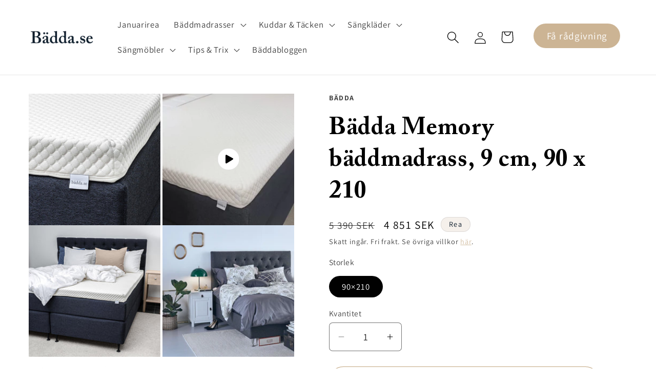

--- FILE ---
content_type: application/javascript; charset=utf-8
request_url: https://www.bedda.se/products/badda-memory-90-x-210.json?callback=jQuery321049696578414834636_1768363754310&_=1768363754311
body_size: 1181
content:
/**/jQuery321049696578414834636_1768363754310({"product":{"id":7161641369757,"title":"Bädda Memory bäddmadrass, 9 cm, 90 x 210","body_html":"\u003ch2 class=\"hide-header\"\u003eProduktintro\u003c\/h2\u003e\n\u003cp data-mce-fragment=\"1\"\u003e\u003cmeta charset=\"utf-8\"\u003e\u003cspan\u003eBädda Memory är en bäddmadrass som ger alla stöd för kroppen, liten som stor. Med sitt trögelastiska visko-skum på en sida och en mycket lyxig Clima-latex kärna med hög hållbarhet på andra, har du två sidor att välja på. Sidan med latex är mjukare och luftigare medan sidan med det trögelastiska skummet är fastare men ger maximalt stöd för hela kroppen. Denna 9 cm multimadrass passar till alla sängar.\u003c\/span\u003e\u003c\/p\u003e\n\u003cp data-mce-fragment=\"1\"\u003e\u003cspan\u003e\u003cmeta charset=\"utf-8\"\u003e\n\u003cstrong\u003eFRI FRAKT\u003c\/strong\u003e\u003c\/span\u003e\u003c\/p\u003e\n\u003c!-- split --\u003e\n\u003ch2 class=\"hide-header\"\u003eDetaljer\u003c\/h2\u003e\n\u003cp\u003eBädda Memory är en bäddmadrass från vårt egna sortiment med en tjocklek på \u003cspan data-mce-fragment=\"1\"\u003e9 \u003c\/span\u003ecm. Bäddmadrassen har en stoppning av 4 cm tjock latex och 4 cm tjockt memory skum. Fodralet är avtagbart och kan tvättas i upp till \u003cmeta charset=\"utf-8\"\u003e\u003cspan data-mce-fragment=\"1\"\u003e60 °C.\u003c\/span\u003e\u003c\/p\u003e\n\u003cp\u003e\u003cstrong\u003eTjocklek:\u003c\/strong\u003e\u003cspan\u003e 9 \u003c\/span\u003ecm\u003cbr\u003e\u003cstrong\u003eStoppning:\u003c\/strong\u003e\u003cspan\u003e Latex\u003c\/span\u003e 4 cm 65 kg och memory skum 4 cm 50 kg\u003cbr\u003e\u003cstrong\u003eTvättråd:\u003c\/strong\u003e\u003cspan\u003e \u003c\/span\u003eAvtagbart fodral, tvättbart i upp till 60 °C\u003c\/p\u003e","vendor":"Bädda","product_type":"Bäddmadrasser","created_at":"2021-11-11T11:16:43+01:00","handle":"badda-memory-90-x-210","updated_at":"2026-01-14T05:09:15+01:00","published_at":"2021-11-11T11:16:43+01:00","template_suffix":"pagefly-29d7e47d","published_scope":"web","tags":"Fri frakt, hardhet_Fast, kampanj_10% rabatt, sangtyp_Bäddsoffa, sangtyp_Kontinental, sangtyp_Loftsäng, sangtyp_Ram, temperatur_Medium","variants":[{"id":41398232481949,"product_id":7161641369757,"title":"90×210","price":"4851.00","sku":"","position":1,"compare_at_price":"5390.00","fulfillment_service":"manual","inventory_management":"shopify","option1":"90×210","option2":null,"option3":null,"created_at":"2021-11-11T11:16:43+01:00","updated_at":"2026-01-14T05:09:15+01:00","taxable":true,"barcode":"BD6601003","grams":0,"image_id":null,"weight":0.0,"weight_unit":"kg","requires_shipping":true,"price_currency":"SEK","compare_at_price_currency":"SEK"}],"options":[{"id":9224392933533,"product_id":7161641369757,"name":"Storlek","position":1,"values":["90×210"]}],"images":[{"id":48984847810892,"product_id":7161641369757,"position":1,"created_at":"2023-04-03T13:52:32+02:00","updated_at":"2023-04-03T13:52:39+02:00","alt":null,"width":800,"height":800,"src":"https:\/\/cdn.shopify.com\/s\/files\/1\/0558\/9794\/8317\/products\/BM04-Closeup-800x800_c7ce4223-880d-4cc5-869b-377e77c12a91.jpg?v=1680522759","variant_ids":[]},{"id":48984847843660,"product_id":7161641369757,"position":2,"created_at":"2023-04-03T13:52:32+02:00","updated_at":"2023-04-03T13:52:39+02:00","alt":null,"width":1000,"height":1000,"src":"https:\/\/cdn.shopify.com\/s\/files\/1\/0558\/9794\/8317\/products\/BM04-Big-1000x1000_2eefc312-7fe6-4b59-97f3-a756d14b2d94.jpg?v=1680522759","variant_ids":[]},{"id":31268040769693,"product_id":7161641369757,"position":3,"created_at":"2021-11-11T11:16:50+01:00","updated_at":"2023-04-03T13:52:39+02:00","alt":null,"width":1024,"height":1024,"src":"https:\/\/cdn.shopify.com\/s\/files\/1\/0558\/9794\/8317\/products\/Hurva_sangbordmiljo_7e3300d3-604b-4075-baf0-d940eec86563.jpg?v=1680522759","variant_ids":[]},{"id":31268040802461,"product_id":7161641369757,"position":4,"created_at":"2021-11-11T11:16:50+01:00","updated_at":"2023-04-03T13:52:39+02:00","alt":null,"width":365,"height":197,"src":"https:\/\/cdn.shopify.com\/s\/files\/1\/0558\/9794\/8317\/products\/Memory_skiss_5429eb7a-abe5-4fe5-a35e-3b6c4a47c38d.jpg?v=1680522759","variant_ids":[]}],"image":{"id":48984847810892,"product_id":7161641369757,"position":1,"created_at":"2023-04-03T13:52:32+02:00","updated_at":"2023-04-03T13:52:39+02:00","alt":null,"width":800,"height":800,"src":"https:\/\/cdn.shopify.com\/s\/files\/1\/0558\/9794\/8317\/products\/BM04-Closeup-800x800_c7ce4223-880d-4cc5-869b-377e77c12a91.jpg?v=1680522759","variant_ids":[]}}})

--- FILE ---
content_type: text/javascript
request_url: https://cdn.shopify.com/extensions/01435602-e6a3-491b-a8cc-c754b773e6ff/gtm-data-layer-gtm-kit-46/assets/GTM.js
body_size: 1605
content:
console.log("Hello");
    // Define the URL with the shop parameter
    var url = "https://gtmkit.app/getid?shop="+Shopify.shop;
    var dog$;
    var script = document.createElement('script');
    script.setAttribute('src', '//ajax.googleapis.com/ajax/libs/jquery/3.2.1/jquery.min.js');
    script.addEventListener('load', function() {
    dog$ = $.noConflict(true);
    getpixlid(dog$)

});

    //here is data collectors--
    document.head.appendChild(script);

    async function  mainScript($,tblid){

    var productData={}
    var showPixel = '' ;
    var  showImgPixel = '';
    var showPixelViewContent = ''
    var pageURL = window.location.href;
    var cart_url = '//'+window.location.hostname+'/cart.json';
    var currency = Shopify.currency.active
    var newprodid = ""
    var fbTrackCode = ""

// cart page
    if(pageURL.indexOf(window.location.hostname+'/cart') > -1) {


    loadotherpixels(tblid)

    // Start On Checkout button click
    $('body').on('click', '[name="checkout"]', function(e) {
    ajaxCheckout(cart_url,fbTrackCode,currency);
});
    if($('[name="checkout"]').length == 0) {
    $('body').on('click', 'form[action="/checkout"] [type="submit"], [href="/checkout"]', function() {
    ajaxCheckout(cart_url,fbTrackCode,currency);
});
}
    // End On Checkout button click


}

// product pages
    else if(pageURL.indexOf('/products/') > -1) {
    newprodid = meta.product.id;
    setproductdetailsstorage();
    loadotherpixels(tblid)
    var showAddtoCartPixel = '';
  
    
    if (pageURL.indexOf('?') > -1) {
    var product_url = pageURL.split('?');
    product_url = product_url[0] + '.json';
}
    else {
    var product_url = pageURL + '.json';
}
 view_item()
    var irr = 0;
    $.ajax({
    url: product_url,
    dataType: 'jsonp',
    header: {
    'Access-Control-Allow-Origin': '*'
},
    success: function(responseData) {
    var product = responseData.product;
    if(product.title.indexOf("'") > -1) {
    product.title = product.title.replace(/'/g, '');
}
    var qty = 1;
    if($('form[action="/cart/add"] [name="quantity"]').length) {
    $('form[action="/cart/add"] [name="quantity"]').on('change', function(){
    qty = $(this).val();
});
}
    // On Add to cart click
    if($('form[action="/cart/add"] [type="submit"]').length !== 0 || $('form[action="/cart/add"] [type="button"]').length !== 0) {
    $('form[action="/cart/add"] [type="submit"], form[action="/cart/add"] [type="button"]').click(function(e){
    var _thisForm = $('form[action="/cart/add"]');
    var variantid = $('[name="id"]', _thisForm).val();
    $.each(product.variants, function(index) {
    if(product.variants[index].id == variantid){
    var price = product.variants[index].price;
    price = price * qty;
    //showAddtoCartPixel += "fbq('track', 'AddToCart', {value: "+price+",currency: '"+currency+"'});";
    productData = {content_ids: '['+product.id+']',content_type:'product_group',value: price, content_name: product.title, currency: currency, content_category: ''};
}
});

    AddTocart(productData,tblid)
});
} else {
    $('form[action="/cart/add"]').submit(function(e) {
    var _thisForm = $(this);
    var variantid = $('[name="id"]', _thisForm).val();
    $.each(product.variants, function(index) {
    if(product.variants[index].id == variantid){
    var price = product.variants[index].price;
    price = price * qty;
    productData = {content_ids: '['+product.id+']',content_type:'product_group',value: price, content_name: product.title, currency: currency, content_category: ''};
}
});

    AddTocart(productData,tblid)
});
}

    $('body').on('click', '[name="checkout"]', function() {
    ajaxCheckout(cart_url,fbTrackCode,currency);
});
    if($('[name="checkout"]').length == 0) {
    $('body').on('click', 'form[action="/checkout"] [type="submit"], [href="/checkout"], .fastcheckout_buy_button', function(){
    ajaxCheckout(cart_url,fbTrackCode,currency);
});
}
}
});
}
    else if(pageURL.indexOf('/collections') > -1) {
    loadotherpixels(tblid)
    // Start On Checkout button click
    $('body').on('click', '[name="checkout"]', function() {
    ajaxCheckout(cart_url,fbTrackCode,currency);
});
    if($('[name="checkout"]').length == 0) {
    $('body').on('click', 'form[action="/checkout"] [type="submit"], [href="/checkout"], .fastcheckout_buy_button', function(){
    ajaxCheckout(cart_url,fbTrackCode,currency);
});
}
    // End On Checkout button click
}
    else {
    // let him cook
    loadotherpixels(tblid)
    var fbTrackCode =""

    $('body').on('click', 'form[action="/cart/add"] [type="submit"], form[action="/cart/add"] [type="button"]', function(e){
    var _main = $(this).parents('form[action="/cart/add"]');
    var proID = _main.attr('id').replace(/[^0-9\.]/g,'');
    var priceArr = _main.find('[name="id"] option:selected').text().split('-');
    var price = priceArr[priceArr.length - 1].replace(/[^0-9\.]/g,'');
    var proName = _main.parents('.product-single__meta--wrapper').find('[itemprop="name"]').text();
    if(price == '') {
    var proID = _main.find('[name="id"]').attr('data-section');
    var price = $('div[data-section-id="'+proID+'"] #ProductPrice-'+proID).attr('content');
    var proName = $.trim($('div[data-section-id="'+proID+'"]').find('[itemprop="name"]').text());
}
    var productData = {content_ids: "[" + proID + "]",content_type:'product_group',value: price , content_name: '' + proName , currency:currency , content_category: ''}
    AddTocart(productData,tblid)
});

    // Start On Checkout button click
    $('body').on('click', '[name="checkout"]', function() {
    ajaxCheckout(cart_url,fbTrackCode,currency);
});
    if($('[name="checkout"]').length == 0) {
    $('body').on('click', 'form[action="/checkout"] [type="submit"], [href="/checkout"], .fastcheckout_buy_button', function(){
    ajaxCheckout(cart_url,fbTrackCode,currency);
});
}
    // End On Checkout button click
}
    function ajaxCheckout(cart_url,fbTrackCode,currency) {
    $.ajax({
    url: cart_url,
    dataType: 'jsonp',
    header: {
    'Access-Control-Allow-Origin': '*'
},
    success: function(response) {
    contentIDs = [];
    $.each(response.items, function(index,value){
    contentIDs.push(value.product_id);
});
    var total_price = response.total_price;
    total_price =Math.floor(total_price / 100);
    var prdata = { content_type: 'product_group', content_ids: "["+contentIDs+"]", num_items: response.item_count, currency: ""+currency,value: total_price}
    InitiateCheckout(prdata,tblid)
}
});
}
    function setproductdetailsstorage() {
    var array = localStorage.getItem('calltwo');
    if (array != null) {
    array = JSON.parse(array);
    var length = array.length;
    for (var i = 0; i < length; i++) {
    if (array[i].newprodid == newprodid) {
    return;
}
}
    array.push({
    newprodid: newprodid,
    //                  collections: prodcollections
});
    localStorage.setItem('calltwo', JSON.stringify(array));
} else {
    var array2 = [{
    newprodid: newprodid,
//                    collections: prodcollections
}];
    localStorage.setItem('calltwo', JSON.stringify(array2));
}
}

    function loadotherpixels(tblid)
{
    if (tblid){
    loadtb(tblid)
}
}
function loadtb(tblid) {
    (function(w,d,s,l,i){w[l]=w[l]||[];w[l].push({'gtm.start':
            new Date().getTime(),event:'gtm.js'});var f=d.getElementsByTagName(s)[0],
        j=d.createElement(s),dl=l!='dataLayer'?'&l='+l:'';j.async=true;j.src=
        'https://www.googletagmanager.com/gtm.js?id='+i+dl;f.parentNode.insertBefore(j,f);
    })(window,document,'script','dataLayer',tblid);
    console.log(tblid);
}


    function AddTocart(productData,tblid){
    dataLayer.push({ 'ecommerce': null });
    dataLayer.push({
    'event': 'add_to_cart',
    'ecommerce': {
    'items': [{
    'item_id': productId,
    'item_name': product_title,
    'item_brand': product_vendor,
    'item_category': product_cate,
    'item_variant': product_selected_variant,
    'currency': shopCurrency,
    'price': product_value
}],
    'value': product_value,
    'currency': shopCurrency,
}
});




}



function view_item()
{
// Set flag to true
console.log("heroo")


  setTimeout(function() {
 dataLayer.push({ 'ecommerce': null });
    dataLayer.push({
            'event': 'view_item',
            'ecommerce': {
                'items': [{
                    'item_id': productId,
                    'item_name': product_title,
                    'item_brand': product_vendor,
                    'item_category': product_cate,
                    'item_variant': product_selected_variant,
                    'currency': shopCurrency,
                    'price': product_value
                }],
                'value': product_value,
                'currency': shopCurrency,
            }
        });
},1500)

}

    function InitiateCheckout(productData,tblid){
    dataLayer.push({ 'ecommerce': null });
    dataLayer.push({
            'event': 'checkout',
            'ecommerce': {
                'items': [{
                    'item_id': productId,
                    'item_name': product_title,
                    'item_brand': product_vendor,
                    'item_category': product_cate,
                    'item_variant': product_selected_variant,
                    'currency': shopCurrency,
                    'price': product_value
                }],
                'value': product_value,
                'currency': shopCurrency,
            }
        });

}

}

async function getpixlid(dog$)
{

    // Make the GET request using the fetch API
    fetch(url)
        .then(response => response.json())
        .then( async data => {
            console.log(data.data[0])
            // You can now work with the 'data' object containing the response data
       await mainScript(dog$,removeSpaces(data.data[0].gtm_container_id))

        })
        .catch(error => {
            // Handle any errors that occur during the fetch
            console.error('Error:', error);
        });
}


function removeSpaces(str) {
    return str.replace(/\s+/g, '');
}